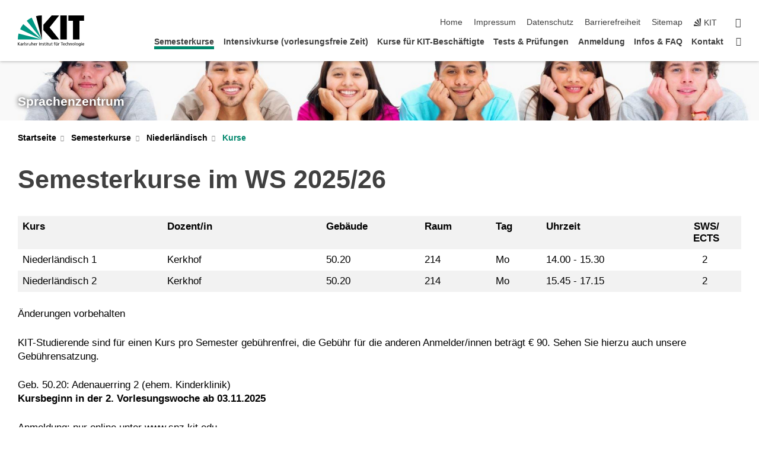

--- FILE ---
content_type: text/html; charset=UTF-8
request_url: https://www.spz.kit.edu/823.php
body_size: 9803
content:
<!DOCTYPE html>
<html class="no-js" lang="de-de">

    <head> <!-- PageID 823 -->        <meta charset="utf-8">
<meta http-equiv="X-UA-Compatible" content="IE=edge">
<meta name="format-detection" content="telephone=no">
<meta name="viewport" content="width=device-width, initial-scale=1.0">
<meta name="theme-color" content="#009682">
<link rel="search" type="application/opensearchdescription+xml" href="https://www.kit.edu/opensearch.xml" title="KIT Search" />

<link rel="stylesheet" href="https://static.scc.kit.edu/fancybox/dist/jquery.fancybox.min.css" />
<link rel="stylesheet" href="https://static.scc.kit.edu/kit-2020/fontawesome/css/all.min.css">

<link rel="stylesheet" type="text/css" href="/31.php" />

<link rel="stylesheet" type="text/css" href="/7.php.css">
            







<link rel="alternate" href="/823.php" hreflang="de-DE">
<link rel="alternate" href="/english/823.php" hreflang="en-US">
<meta name="author" content="Olja Saljic" />
<meta name="DC.Creator" content="Olja Saljic" />
<meta name="DC.Date" content="12.01.2026 15:11" />
<meta name="DC.Publisher" content="Olja Saljic" />
<meta name="DC.Contributor" content="Olja Saljic" />
<meta name="DC.Identifier" content="" />
<meta name="DC.Language" content="de-de" />
<meta name="DC.Relation" content="" />
<meta name="DC.Type" content="Text" />
<meta name="DC.Format" content="text/html" />
<meta name="DC.Coverage" content="KIT" />
<meta name="DC.Rights" content="Alle Rechte liegen beim Autor siehe Impressum" />

    <meta name="description" content="" />
    <meta name="Keywords" content="" />
    <!-- <meta http-equiv="cleartype" content="on" /> -->
    

<meta name="KIT.visibility" content="external" />
<link rel="shortcut icon" type="image/x-icon" href="/img/intern/favicon.ico" />










<script src="https://static.scc.kit.edu/kit-2020/js/legacy-compat.js"></script>
<script src="https://static.scc.kit.edu/kit-2020/js/jquery-3.4.1.min.js"></script>
<script src="https://static.scc.kit.edu/kit-2020/js/main.js"></script>
<script src="https://static.scc.kit.edu/kit-2020/js/kit.js"></script>
<script src="https://static.scc.kit.edu/fancybox/dist/jquery.fancybox.min.js"></script>


    <base target="_top" />
    <script src="/38.js"></script>








 
        
        <script>document.documentElement.classList.remove('no-js');</script>
        <meta name="projguid" content="641F153E3F734BA5B13F14297D780B66" />
        <meta name="pageguid" content="6F8B1C103ECA4120B54B2AB6B97EAAC1" />
        <meta name="is_public" content="true" />
                
        
                
                        <meta name="DC.Title" content="KIT - Sprachenzentrum - Semesterkurse - Niederländisch - Kurse" /><title>KIT - Sprachenzentrum - Semesterkurse - Niederländisch - Kurse</title>        
        
    </head>
    <body  class="oe-page" vocab="http://schema.org/" typeof="WebPage">
        
        

    
    
    
    
    
    
    
    
    
    
    
    
    
    
    
    
    
    
    
    
    
    
    
    
    
    
    
    
    
        <header class="page-header">
            <div class="content-wrap">
            
                <div class="logo"><a href="https://www.kit.edu" title="KIT-Homepage"><svg xmlns="http://www.w3.org/2000/svg" viewBox="0 0 196.18 90.32" width="196.18px" height="90.32px" x="0px" y="0px" role="img" aria-labelledby="kit-logo-alt-title">
  <title id="kit-logo-alt-title">KIT - Karlsruher Institut für Technologie</title>
<defs>
<style>.cls-1,.cls-2,.cls-3{fill-rule:evenodd;}.cls-2{fill:#fff;}.cls-3{fill:#009682;}</style></defs>
<path class="cls-1" d="M195.75.47h-46.3V16.23H163V70.59h19.22V16.23h13.54V.47ZM144.84,70.52H125.62V.47h19.22V70.52Zm-22.46,0H101L75.58,43.23V27.61L100.2.39h22L93.87,35.67l28.51,34.85Z" transform="translate(0 -0.39)"></path>
<polygon class="cls-2" points="70.97 70.13 70.97 70.13 70.97 70.13 70.97 70.13 70.97 70.13"></polygon>
<polygon class="cls-2" points="70.97 70.13 70.97 70.13 70.97 70.13 70.97 70.13 70.97 70.13"></polygon>
<path class="cls-3" d="M16.18,26.1A68.63,68.63,0,0,0,6.89,40.71L71,70.52,16.18,26.1Z" transform="translate(0 -0.39)"></path>
<path class="cls-3" d="M71,70.52,41.09,7A69.32,69.32,0,0,0,26.4,16L71,70.52Z" transform="translate(0 -0.39)"></path>
<path class="cls-1" d="M71,70.52,71,.47h-.58a70.22,70.22,0,0,0-16.55,2L71,70.52Z" transform="translate(0 -0.39)"></path>
<polygon class="cls-2" points="70.97 70.13 70.97 70.13 70.97 70.13 70.97 70.13 70.97 70.13 70.97 70.13"></polygon>
<polygon class="cls-2" points="70.97 70.13 70.97 70.13 70.97 70.13 70.97 70.13 70.97 70.13 70.97 70.13"></polygon>
<path class="cls-3" d="M2.28,53.38A70.75,70.75,0,0,0,.05,70.52H71L2.28,53.38Z" transform="translate(0 -0.39)"></path>

<g class="logo-text">

<polygon points="0 87.54 1.25 87.54 1.25 83.28 5.13 87.54 6.95 87.54 2.53 82.95 6.63 78.83 4.97 78.83 1.25 82.67 1.25 78.83 0 78.83 0 87.54 0 87.54"></polygon>
<path d="M8.44,83A2.47,2.47,0,0,1,9,82.68a2.87,2.87,0,0,1,.64-.23,3,3,0,0,1,.67-.08,1.88,1.88,0,0,1,.92.19,1,1,0,0,1,.5.55,2.5,2.5,0,0,1,.15.92H10.61a5.19,5.19,0,0,0-.77.06,4.2,4.2,0,0,0-.79.22,2.55,2.55,0,0,0-.71.38,2.05,2.05,0,0,0-.5.6,2,2,0,0,0-.19.83A2.12,2.12,0,0,0,8,87.23a1.71,1.71,0,0,0,.82.65,3.25,3.25,0,0,0,1.22.21,2.66,2.66,0,0,0,.72-.1,2.2,2.2,0,0,0,.56-.24,2.89,2.89,0,0,0,.42-.32,3.29,3.29,0,0,0,.27-.31h0v.82h1.1a1.47,1.47,0,0,1,0-.25,3.9,3.9,0,0,1,0-.4c0-.16,0-.36,0-.6V84.06a3.5,3.5,0,0,0-.26-1.46,1.78,1.78,0,0,0-.83-.88,3.09,3.09,0,0,0-1.47-.3,4.11,4.11,0,0,0-1.13.17,4.19,4.19,0,0,0-1,.43l.06,1Zm3.42,2.45a1.81,1.81,0,0,1-.2.85,1.57,1.57,0,0,1-.6.6,2,2,0,0,1-1,.22,1.23,1.23,0,0,1-.42-.07,1.5,1.5,0,0,1-.38-.19A1,1,0,0,1,9,86.55a.94.94,0,0,1-.11-.45.88.88,0,0,1,.17-.55,1.22,1.22,0,0,1,.42-.36,2.27,2.27,0,0,1,.57-.2,3.05,3.05,0,0,1,.57-.09,4.36,4.36,0,0,1,.48,0h.37l.38,0v.56Z" transform="translate(0 -0.39)"></path>
<path d="M14.94,87.94h1.18V85a4.09,4.09,0,0,1,.21-1.38,2,2,0,0,1,.6-.89,1.38,1.38,0,0,1,.92-.32,1.77,1.77,0,0,1,.32,0,2,2,0,0,1,.33.09v-1l-.23-.05-.25,0-.29,0a1.76,1.76,0,0,0-.67.15,2,2,0,0,0-.57.4,1.87,1.87,0,0,0-.42.59h0v-1h-1.1v6.37Z" transform="translate(0 -0.39)"></path>
<polygon points="19.87 87.54 21.05 87.54 21.05 78.19 19.87 78.19 19.87 87.54 19.87 87.54"></polygon>
<path d="M22.58,87.74a2.93,2.93,0,0,0,.85.28,5.46,5.46,0,0,0,.9.07,2.87,2.87,0,0,0,.83-.12,2.27,2.27,0,0,0,.71-.36,1.75,1.75,0,0,0,.49-.62,1.91,1.91,0,0,0,.19-.89,1.61,1.61,0,0,0-.15-.73,1.58,1.58,0,0,0-.4-.52,3.29,3.29,0,0,0-.53-.36l-.59-.28a4.54,4.54,0,0,1-.54-.26,1.31,1.31,0,0,1-.39-.34.8.8,0,0,1-.16-.46.71.71,0,0,1,.16-.44.89.89,0,0,1,.41-.25,1.64,1.64,0,0,1,.56-.09l.27,0,.35.07.35.11a1.06,1.06,0,0,1,.26.12l.1-1c-.23-.07-.46-.12-.69-.17a4.66,4.66,0,0,0-.77-.08,2.8,2.8,0,0,0-.88.13,1.91,1.91,0,0,0-.71.36,1.52,1.52,0,0,0-.48.61,2.06,2.06,0,0,0-.17.86,1.34,1.34,0,0,0,.15.66,1.69,1.69,0,0,0,.39.49,5.07,5.07,0,0,0,.54.36l.59.29.54.29a1.62,1.62,0,0,1,.39.33.64.64,0,0,1,.15.43.79.79,0,0,1-.39.71,1.32,1.32,0,0,1-.39.15,1.48,1.48,0,0,1-.41,0,2.58,2.58,0,0,1-.43,0,3.06,3.06,0,0,1-.53-.15,2.59,2.59,0,0,1-.5-.25l-.07,1Z" transform="translate(0 -0.39)"></path>
<path d="M27.9,87.94h1.17V85a4.34,4.34,0,0,1,.22-1.38,1.9,1.9,0,0,1,.6-.89,1.38,1.38,0,0,1,.92-.32,1.77,1.77,0,0,1,.32,0,2,2,0,0,1,.33.09v-1l-.23-.05-.25,0-.3,0a1.76,1.76,0,0,0-.66.15,2.23,2.23,0,0,0-.58.4,2.26,2.26,0,0,0-.42.59h0v-1H27.9v6.37Z" transform="translate(0 -0.39)"></path>
<path d="M38.31,81.57H37.14v3A4.35,4.35,0,0,1,37,85.58a2.31,2.31,0,0,1-.35.83,1.72,1.72,0,0,1-.6.54,1.8,1.8,0,0,1-.87.19,1.31,1.31,0,0,1-.8-.29A1.37,1.37,0,0,1,34,86.1a4.37,4.37,0,0,1-.12-1.23v-3.3H32.68v3.79a3.94,3.94,0,0,0,.25,1.46,1.93,1.93,0,0,0,.79.94,2.5,2.5,0,0,0,1.35.33,2.7,2.7,0,0,0,.85-.14,2.24,2.24,0,0,0,.73-.4,1.76,1.76,0,0,0,.5-.62h0v1h1.13V81.57Z" transform="translate(0 -0.39)"></path>
<path d="M40.23,87.94h1.18V85a4.93,4.93,0,0,1,.11-1.06,2.84,2.84,0,0,1,.35-.83,1.67,1.67,0,0,1,.61-.54,2.06,2.06,0,0,1,.86-.19,1.34,1.34,0,0,1,.81.29,1.44,1.44,0,0,1,.42.75,5.32,5.32,0,0,1,.12,1.23v3.3h1.17V84.16a3.62,3.62,0,0,0-.25-1.47,2,2,0,0,0-.78-.94,2.69,2.69,0,0,0-1.35-.33,2.75,2.75,0,0,0-1.2.28,2.19,2.19,0,0,0-.85.78h0v-3.9H40.23v9.36Z" transform="translate(0 -0.39)"></path>
<path d="M52.67,86.5a2,2,0,0,1-.32.2,3.63,3.63,0,0,1-.48.21,3.41,3.41,0,0,1-.57.16,2.44,2.44,0,0,1-.59.07,2.15,2.15,0,0,1-.8-.15,2.29,2.29,0,0,1-.67-.44,2.1,2.1,0,0,1-.46-.67,2.2,2.2,0,0,1-.17-.86h4.54A5.88,5.88,0,0,0,53,83.59a3.41,3.41,0,0,0-.46-1.14,2.26,2.26,0,0,0-.87-.75,3.11,3.11,0,0,0-1.33-.28,3.21,3.21,0,0,0-1.23.24,2.74,2.74,0,0,0-.94.67,2.87,2.87,0,0,0-.6,1,4.05,4.05,0,0,0-.22,1.29,4.87,4.87,0,0,0,.2,1.42,2.85,2.85,0,0,0,.6,1.08,2.59,2.59,0,0,0,1,.7,3.87,3.87,0,0,0,1.47.25,5.64,5.64,0,0,0,.89-.07,5.74,5.74,0,0,0,.63-.16l.49-.18V86.5Zm-4.06-2.36a2.9,2.9,0,0,1,.14-.62,2,2,0,0,1,.32-.57,1.51,1.51,0,0,1,.51-.42,1.84,1.84,0,0,1,.74-.16,1.74,1.74,0,0,1,.67.14,1.36,1.36,0,0,1,.5.38,1.57,1.57,0,0,1,.31.57,2.15,2.15,0,0,1,.11.68Z" transform="translate(0 -0.39)"></path>
<path d="M54.65,87.94h1.18V85A4.09,4.09,0,0,1,56,83.66a2,2,0,0,1,.61-.89,1.33,1.33,0,0,1,.91-.32,1.77,1.77,0,0,1,.32,0,2,2,0,0,1,.33.09v-1L58,81.46l-.24,0-.3,0a1.76,1.76,0,0,0-.67.15,2,2,0,0,0-.57.4,1.87,1.87,0,0,0-.42.59h0v-1h-1.1v6.37Z" transform="translate(0 -0.39)"></path>
<polygon points="63.02 87.54 64.26 87.54 64.26 78.83 63.02 78.83 63.02 87.54 63.02 87.54"></polygon>
<path d="M66.3,87.94h1.17V85a4.35,4.35,0,0,1,.12-1.06,2.39,2.39,0,0,1,.35-.83,1.72,1.72,0,0,1,.6-.54,2.14,2.14,0,0,1,.87-.19,1.28,1.28,0,0,1,.8.29,1.37,1.37,0,0,1,.42.75,4.78,4.78,0,0,1,.13,1.23v3.3h1.17V84.16a3.8,3.8,0,0,0-.25-1.47,2,2,0,0,0-.78-.94,2.76,2.76,0,0,0-1.36-.33,2.7,2.7,0,0,0-.85.14A2.58,2.58,0,0,0,68,82a1.88,1.88,0,0,0-.5.62h0v-1H66.3v6.37Z" transform="translate(0 -0.39)"></path>
<path d="M73.32,87.74a2.83,2.83,0,0,0,.85.28,5.26,5.26,0,0,0,.89.07,2.82,2.82,0,0,0,.83-.12,2.27,2.27,0,0,0,.71-.36,1.9,1.9,0,0,0,.5-.62,2,2,0,0,0,.18-.89,1.61,1.61,0,0,0-.15-.73,1.69,1.69,0,0,0-.39-.52,3.38,3.38,0,0,0-.54-.36l-.59-.28c-.19-.08-.37-.17-.54-.26a1.45,1.45,0,0,1-.39-.34.73.73,0,0,1-.15-.46.65.65,0,0,1,.15-.44,1,1,0,0,1,.41-.25,1.69,1.69,0,0,1,.56-.09l.27,0,.35.07a2.89,2.89,0,0,1,.35.11,1.14,1.14,0,0,1,.27.12l.1-1c-.23-.07-.47-.12-.7-.17a4.55,4.55,0,0,0-.77-.08,2.8,2.8,0,0,0-.88.13,1.91,1.91,0,0,0-.71.36,1.72,1.72,0,0,0-.48.61,2.06,2.06,0,0,0-.17.86,1.34,1.34,0,0,0,.15.66,1.57,1.57,0,0,0,.4.49,4.1,4.1,0,0,0,.53.36l.59.29c.2.1.38.19.54.29a1.44,1.44,0,0,1,.39.33.71.71,0,0,1,.16.43.83.83,0,0,1-.12.43.75.75,0,0,1-.28.28,1.32,1.32,0,0,1-.39.15,1.48,1.48,0,0,1-.41,0,2.58,2.58,0,0,1-.43,0,2.74,2.74,0,0,1-.52-.15,3,3,0,0,1-.51-.25l-.06,1Z" transform="translate(0 -0.39)"></path>
<path d="M82,81.57H80.33V79.73l-1.17.37v1.47H77.72v1h1.44v3.72a2.07,2.07,0,0,0,.24,1.05,1.45,1.45,0,0,0,.67.6,2.55,2.55,0,0,0,1.05.2,2.35,2.35,0,0,0,.54-.06l.46-.12v-1a1.7,1.7,0,0,1-.33.15,1.37,1.37,0,0,1-.47.07,1,1,0,0,1-.5-.13.92.92,0,0,1-.35-.38,1.33,1.33,0,0,1-.14-.63V82.52H82v-1Z" transform="translate(0 -0.39)"></path>
<path d="M83.57,87.94h1.17V81.57H83.57v6.37Zm1.24-9.11H83.49v1.32h1.32V78.83Z" transform="translate(0 -0.39)"></path>
<path d="M90.19,81.57H88.51V79.73l-1.17.37v1.47H85.9v1h1.44v3.72a2.07,2.07,0,0,0,.24,1.05,1.4,1.4,0,0,0,.67.6,2.55,2.55,0,0,0,1,.2,2.42,2.42,0,0,0,.54-.06l.45-.12v-1a1.43,1.43,0,0,1-.79.22A.93.93,0,0,1,89,87a.86.86,0,0,1-.35-.38,1.33,1.33,0,0,1-.14-.63V82.52h1.68v-1Z" transform="translate(0 -0.39)"></path>
<path d="M97.22,81.57H96.05v3a4.35,4.35,0,0,1-.12,1.06,2.31,2.31,0,0,1-.35.83A1.72,1.72,0,0,1,95,87a1.8,1.8,0,0,1-.87.19,1.33,1.33,0,0,1-.8-.29,1.37,1.37,0,0,1-.42-.75,4.37,4.37,0,0,1-.12-1.23v-3.3H91.59v3.79a3.94,3.94,0,0,0,.25,1.46,2,2,0,0,0,.79.94,2.5,2.5,0,0,0,1.35.33,2.7,2.7,0,0,0,.85-.14,2.24,2.24,0,0,0,.73-.4,1.76,1.76,0,0,0,.5-.62h0v1h1.13V81.57Z" transform="translate(0 -0.39)"></path>
<path d="M102.53,81.57h-1.69V79.73l-1.17.37v1.47H98.23v1h1.44v3.72a2.07,2.07,0,0,0,.24,1.05,1.45,1.45,0,0,0,.67.6,2.59,2.59,0,0,0,1,.2,2.35,2.35,0,0,0,.54-.06l.46-.12v-1a1.7,1.7,0,0,1-.33.15,1.33,1.33,0,0,1-.47.07,1,1,0,0,1-.5-.13,1,1,0,0,1-.35-.38,1.33,1.33,0,0,1-.14-.63V82.52h1.69v-1Z" transform="translate(0 -0.39)"></path>
<path d="M108.16,87.94h1.17V82.52H111v-1h-1.69v-.68a3.7,3.7,0,0,1,0-.6,1.23,1.23,0,0,1,.15-.48.81.81,0,0,1,.34-.32,1.48,1.48,0,0,1,.61-.11h.3l.26.06,0-1-.37,0-.42,0a2.69,2.69,0,0,0-1.06.18,1.49,1.49,0,0,0-.66.52,2.13,2.13,0,0,0-.32.8,5,5,0,0,0-.09,1.06v.58h-1.5v1h1.5v5.42Z" transform="translate(0 -0.39)"></path>
<path d="M113.39,80.6h1.17V79.35h-1.17V80.6Zm2,0h1.17V79.35h-1.17V80.6Zm2.37,1h-1.18v3a4.37,4.37,0,0,1-.11,1.06,2.5,2.5,0,0,1-.35.83,1.67,1.67,0,0,1-.61.54,1.79,1.79,0,0,1-.86.19,1.34,1.34,0,0,1-.81-.29,1.51,1.51,0,0,1-.42-.75,5.26,5.26,0,0,1-.12-1.23v-3.3h-1.17v3.79a3.75,3.75,0,0,0,.25,1.46,2,2,0,0,0,.78.94,2.5,2.5,0,0,0,1.35.33,2.72,2.72,0,0,0,.86-.14,2.47,2.47,0,0,0,.73-.4,1.88,1.88,0,0,0,.5-.62h0v1h1.14V81.57Z" transform="translate(0 -0.39)"></path>
<path d="M119.73,87.94h1.17V85a4.34,4.34,0,0,1,.22-1.38,1.9,1.9,0,0,1,.6-.89,1.38,1.38,0,0,1,.92-.32,1.77,1.77,0,0,1,.32,0,2,2,0,0,1,.33.09v-1l-.24-.05-.24,0-.3,0a1.76,1.76,0,0,0-.66.15,2.23,2.23,0,0,0-.58.4,2.26,2.26,0,0,0-.42.59h0v-1h-1.1v6.37Z" transform="translate(0 -0.39)"></path>
<polygon points="129.83 87.54 131.08 87.54 131.08 79.93 133.78 79.93 133.78 78.83 127.12 78.83 127.12 79.93 129.83 79.93 129.83 87.54 129.83 87.54"></polygon>
<path d="M138.8,86.5a1.52,1.52,0,0,1-.31.2,3.63,3.63,0,0,1-.48.21,3.41,3.41,0,0,1-.57.16,2.46,2.46,0,0,1-.6.07,2.09,2.09,0,0,1-.79-.15,2.16,2.16,0,0,1-.67-.44,2,2,0,0,1-.46-.67,2.2,2.2,0,0,1-.17-.86h4.54a7.08,7.08,0,0,0-.14-1.43,3.23,3.23,0,0,0-.47-1.14,2.23,2.23,0,0,0-.86-.75,3.13,3.13,0,0,0-1.34-.28,3.16,3.16,0,0,0-1.22.24,2.65,2.65,0,0,0-.94.67,2.75,2.75,0,0,0-.61,1,3.79,3.79,0,0,0-.21,1.29,4.56,4.56,0,0,0,.2,1.42,2.85,2.85,0,0,0,.6,1.08,2.52,2.52,0,0,0,1,.7,3.81,3.81,0,0,0,1.46.25,4.67,4.67,0,0,0,1.53-.23l.48-.18V86.5Zm-4.05-2.36a2.9,2.9,0,0,1,.14-.62,1.78,1.78,0,0,1,.32-.57,1.51,1.51,0,0,1,.51-.42,1.8,1.8,0,0,1,.74-.16,1.74,1.74,0,0,1,.67.14,1.45,1.45,0,0,1,.5.38,1.74,1.74,0,0,1,.31.57,2.15,2.15,0,0,1,.1.68Z" transform="translate(0 -0.39)"></path>
<path d="M144.93,81.67l-.41-.12a4,4,0,0,0-.5-.09,4.75,4.75,0,0,0-.51,0,3.75,3.75,0,0,0-1.33.25,3.06,3.06,0,0,0-1,.69,3,3,0,0,0-.66,1.06,3.59,3.59,0,0,0-.23,1.34,3.73,3.73,0,0,0,.23,1.29,3.2,3.2,0,0,0,.67,1,3.05,3.05,0,0,0,1,.72,3.35,3.35,0,0,0,1.32.27l.46,0a3,3,0,0,0,.51-.08,2.24,2.24,0,0,0,.5-.16l-.08-1a3,3,0,0,1-.4.2,3.6,3.6,0,0,1-.44.12,2.15,2.15,0,0,1-.43,0,2.24,2.24,0,0,1-.8-.14,1.69,1.69,0,0,1-.59-.37,1.93,1.93,0,0,1-.41-.54,2.54,2.54,0,0,1-.24-.65,3.23,3.23,0,0,1-.08-.68,2.91,2.91,0,0,1,.14-.89,2.41,2.41,0,0,1,.4-.76,1.87,1.87,0,0,1,.64-.54,2,2,0,0,1,.87-.2,2.72,2.72,0,0,1,.61.07,2.81,2.81,0,0,1,.66.21l.1-1Z" transform="translate(0 -0.39)"></path>
<path d="M146.26,87.94h1.17V85a4.93,4.93,0,0,1,.11-1.06,2.61,2.61,0,0,1,.36-.83,1.64,1.64,0,0,1,.6-.54,2.07,2.07,0,0,1,.87-.19,1.33,1.33,0,0,1,.8.29,1.37,1.37,0,0,1,.42.75,4.82,4.82,0,0,1,.12,1.23v3.3h1.18V84.16a3.79,3.79,0,0,0-.26-1.47,1.91,1.91,0,0,0-.78-.94,2.8,2.8,0,0,0-2.54,0,2.13,2.13,0,0,0-.85.78h0v-3.9h-1.17v9.36Z" transform="translate(0 -0.39)"></path>
<path d="M153.81,87.94H155V85a4.35,4.35,0,0,1,.12-1.06,2.39,2.39,0,0,1,.35-.83,1.72,1.72,0,0,1,.6-.54,2.1,2.1,0,0,1,.87-.19,1.28,1.28,0,0,1,.8.29,1.37,1.37,0,0,1,.42.75,4.78,4.78,0,0,1,.13,1.23v3.3h1.17V84.16a3.8,3.8,0,0,0-.25-1.47,1.93,1.93,0,0,0-.79-.94,2.82,2.82,0,0,0-2.2-.19,2.58,2.58,0,0,0-.73.4,1.88,1.88,0,0,0-.5.62h0v-1h-1.14v6.37Z" transform="translate(0 -0.39)"></path>
<path d="M160.94,84.76a3.73,3.73,0,0,0,.23,1.29,3.2,3.2,0,0,0,.67,1,3.05,3.05,0,0,0,1,.72,3.35,3.35,0,0,0,1.32.27,3.26,3.26,0,0,0,1.31-.27,2.86,2.86,0,0,0,1-.72,3.2,3.2,0,0,0,.67-1,4,4,0,0,0,.24-1.29,3.8,3.8,0,0,0-.24-1.34,3.09,3.09,0,0,0-.65-1.06,3.21,3.21,0,0,0-1-.69,3.65,3.65,0,0,0-1.32-.25,3.75,3.75,0,0,0-1.33.25,3.28,3.28,0,0,0-1,.69,3.12,3.12,0,0,0-.66,1.06,3.8,3.8,0,0,0-.23,1.34Zm1.25,0a2.9,2.9,0,0,1,.13-.89,2.6,2.6,0,0,1,.39-.76,1.8,1.8,0,0,1,1.47-.74,1.89,1.89,0,0,1,.84.2,2,2,0,0,1,.62.54,2.6,2.6,0,0,1,.39.76,2.91,2.91,0,0,1,.14.89,3.23,3.23,0,0,1-.08.68,2.52,2.52,0,0,1-.23.65,2.07,2.07,0,0,1-.39.54,1.62,1.62,0,0,1-.55.37,1.91,1.91,0,0,1-.74.14,2,2,0,0,1-.74-.14,1.76,1.76,0,0,1-.56-.37,2.07,2.07,0,0,1-.39-.54,3,3,0,0,1-.23-.65,3.21,3.21,0,0,1-.07-.68Z" transform="translate(0 -0.39)"></path>
<polygon points="169.06 87.54 170.24 87.54 170.24 78.19 169.06 78.19 169.06 87.54 169.06 87.54"></polygon>
<path d="M171.89,84.76a3.73,3.73,0,0,0,.23,1.29,3.2,3.2,0,0,0,.67,1,3.05,3.05,0,0,0,1,.72,3.35,3.35,0,0,0,1.32.27,3.26,3.26,0,0,0,1.31-.27,2.86,2.86,0,0,0,1-.72,3.2,3.2,0,0,0,.67-1,3.73,3.73,0,0,0,.23-1.29,3.59,3.59,0,0,0-.23-1.34,3,3,0,0,0-.66-1.06,3.06,3.06,0,0,0-1-.69,3.65,3.65,0,0,0-1.32-.25,3.75,3.75,0,0,0-1.33.25,3.17,3.17,0,0,0-1,.69,3,3,0,0,0-.66,1.06,3.8,3.8,0,0,0-.23,1.34Zm1.24,0a2.91,2.91,0,0,1,.14-.89,2.6,2.6,0,0,1,.39-.76,1.93,1.93,0,0,1,.63-.54,1.89,1.89,0,0,1,.84-.2,1.93,1.93,0,0,1,.84.2,2,2,0,0,1,.62.54,2.6,2.6,0,0,1,.39.76,2.91,2.91,0,0,1,.14.89,3.23,3.23,0,0,1-.08.68,2.52,2.52,0,0,1-.23.65,2.07,2.07,0,0,1-.39.54,1.62,1.62,0,0,1-.55.37,2,2,0,0,1-1.48,0,1.66,1.66,0,0,1-.56-.37,2.07,2.07,0,0,1-.39-.54,3,3,0,0,1-.23-.65,3.23,3.23,0,0,1-.08-.68Z" transform="translate(0 -0.39)"></path>
<path d="M185.49,81.57h-1.08v1h0a1.85,1.85,0,0,0-.45-.59,1.78,1.78,0,0,0-.68-.37,3.06,3.06,0,0,0-1-.14,2.82,2.82,0,0,0-1,.2,2.69,2.69,0,0,0-.8.52,3,3,0,0,0-.56.77,3.62,3.62,0,0,0-.34.92,4.6,4.6,0,0,0-.11,1,4.16,4.16,0,0,0,.17,1.18,3,3,0,0,0,.51,1,2.4,2.4,0,0,0,.85.69,2.75,2.75,0,0,0,1.19.26,3.09,3.09,0,0,0,.8-.11,2.58,2.58,0,0,0,.74-.33,2.06,2.06,0,0,0,.59-.55h0v.63a2.58,2.58,0,0,1-.24,1.16,1.64,1.64,0,0,1-.67.75,2,2,0,0,1-1.06.27,5.6,5.6,0,0,1-.6,0,5.12,5.12,0,0,1-.54-.1l-.54-.18-.62-.26-.12,1.08a7.74,7.74,0,0,0,.89.27,4.17,4.17,0,0,0,.73.13,4.87,4.87,0,0,0,.66,0,4.24,4.24,0,0,0,1.87-.36,2.3,2.3,0,0,0,1.07-1,3.6,3.6,0,0,0,.34-1.65V81.57Zm-3,5.42a1.5,1.5,0,0,1-.74-.18,1.76,1.76,0,0,1-.56-.49,2.41,2.41,0,0,1-.35-.72,3,3,0,0,1-.12-.86,3,3,0,0,1,.07-.66,2.4,2.4,0,0,1,.21-.64,2.06,2.06,0,0,1,.35-.55,1.7,1.7,0,0,1,.5-.38,1.63,1.63,0,0,1,.64-.14,1.81,1.81,0,0,1,.82.2,1.83,1.83,0,0,1,.58.53,2.45,2.45,0,0,1,.34.79,3.56,3.56,0,0,1,.12.94,2.55,2.55,0,0,1-.14.84,2.31,2.31,0,0,1-.38.69,1.78,1.78,0,0,1-.59.46,1.66,1.66,0,0,1-.75.17Z" transform="translate(0 -0.39)"></path>
<path d="M187.57,87.94h1.17V81.57h-1.17v6.37Zm1.24-9.11h-1.32v1.32h1.32V78.83Z" transform="translate(0 -0.39)"></path>
<path d="M195.69,86.5a1.64,1.64,0,0,1-.32.2,3.13,3.13,0,0,1-.48.21,3.58,3.58,0,0,1-.56.16,2.46,2.46,0,0,1-.6.07,2.09,2.09,0,0,1-.79-.15,2.16,2.16,0,0,1-.67-.44,2,2,0,0,1-.46-.67,2.2,2.2,0,0,1-.17-.86h4.54a7.08,7.08,0,0,0-.14-1.43,3.43,3.43,0,0,0-.47-1.14,2.19,2.19,0,0,0-.87-.75,3.08,3.08,0,0,0-1.33-.28,3.25,3.25,0,0,0-1.23.24,2.7,2.7,0,0,0-.93.67,2.75,2.75,0,0,0-.61,1,3.79,3.79,0,0,0-.21,1.29,4.88,4.88,0,0,0,.19,1.42,3,3,0,0,0,.61,1.08,2.55,2.55,0,0,0,1,.7,3.9,3.9,0,0,0,1.47.25,5.44,5.44,0,0,0,.89-.07,6,6,0,0,0,.64-.16l.48-.18V86.5Zm-4.05-2.36a2.4,2.4,0,0,1,.14-.62,2,2,0,0,1,.31-.57,1.66,1.66,0,0,1,.52-.42,1.8,1.8,0,0,1,.74-.16,1.78,1.78,0,0,1,.67.14,1.45,1.45,0,0,1,.5.38,1.55,1.55,0,0,1,.3.57,2.15,2.15,0,0,1,.11.68Z" transform="translate(0 -0.39)"></path>
</g>
</svg>
 </a></div>
            
            
                <div class="navigation">
                    <button class="burger"><svg class="burger-icon" xmlns="http://www.w3.org/2000/svg" xmlns:xlink="http://www.w3.org/1999/xlink" x="0px" y="0px" viewBox="0 0 300 274.5" width="300px" height="274.5px">
    <rect class="burger-top" y="214.4" width="300" height="60.1"/>
    <rect class="burger-middle" y="107.2" width="300" height="60.1"/>
    <rect class="burger-bottom" y="0" width="300" height="60.1"/>
</svg></button>
                    <a id="logo_oe_name" href="/index.php">Sprachenzentrum</a>
                    <div class="navigation-meta">
                        <ul class="navigation-meta-links">
                            <li aria-label="Navigation überspringen"><a href="#main_content" class="skip_navigation" tabindex="1" accesskey="2">Navigation überspringen</a></li>

                            <li><a accesskey="1" title="Startseite" href="/index.php">Home</a></li>

<li><a accesskey="8" href="/impressum.php">Impressum</a></li>

<li><a href="/datenschutz.php">Datenschutz</a></li>

<li><a href="https://www.kit.edu/redirect.php?page=barriere&lang=DEU" target="\#A4636DEABB59442D84DAA4CDE1C05730">Barrierefreiheit</a></li>

<li><a accesskey="3" href="/sitemap.php">Sitemap</a></li>

                            
                            <li><a href="https://www.kit.edu" title="KIT-Homepage"><span class="svg-icon"><svg xmlns="http://www.w3.org/2000/svg" xmlns:xlink="http://www.w3.org/1999/xlink" x="0px" y="0px" viewBox="0 0 299.4 295.7" width="299.4px" height="295.7px" role="img"><title></title><polygon points="299.3,295.7 299.3,295.6 299.3,295.6 "/><polygon points="299.3,295.6 299.3,295.6 299.3,295.6 "/><path d="M67.9,108.1c-15.6,18.9-28.8,39.6-39.3,61.7l270.6,125.9L67.9,108.1z"/><path d="M299.2,295.6L173,27.2c-22.2,10.2-43,23.1-62,38.4l188.3,230.1L299.2,295.6z"/><polygon points="299.3,295.6 299.3,295.6 299.3,295.6 299.3,295.5 "/><polygon points="299.3,295.6 299.3,295.6 299.3,295.6 299.3,295.5 "/><path d="M9.3,223.2c-6.1,23.7-9.2,48-9.3,72.5h299.2L9.3,223.2z"/><path d="M299.3,295.6l0.1-295.6c-0.8,0-1.5-0.1-2.2-0.1c-23.6,0-47,2.8-69.9,8.4L299.3,295.6L299.3,295.6z"/></svg></span><span>KIT</span></a></li>
                            
                        </ul>
                        <div class="navigation-language" style="display:none"><ul></ul></div>                        <div class="navigation-search">
                            <div class="search-form">
                                <form action="https://www.spz.kit.edu/search.php">
                                    <input id="meta_search_input" type="search" name="searchquery" placeholder="suchen" aria-label="suchen" size="1" required="required"/>
                                    <input name="local_search" type="hidden" value="true">                                    <button><span>suchen</span></button>
                                </form>
                            </div><a id="meta_search_label" role="switch" aria-checked="false" class="search-trigger" title="suchen" href="#"><span>suchen</span></a>
                        </div>
                                            </div>
                    <nav class="navigation-main">
                        <ul class="navigation-l1"><li class="flyout active "><a href="/angebot.php">Semesterkurse</a><div class="dropdown current"><ul class="navigation-breadcrumb"><li class="home"><button><span>Start</span></button></li><li><span>Semesterkurse</span></li></ul><a class="parent" href="/angebot.php">Semesterkurse</a><ul class="navigation-l2"><li class="has-submenu "><a href="/arabisch.php" class="link">Arabisch</a><div class="submenu"><ul class="navigation-breadcrumb"><li class="home"><button><span>Start</span></button></li><li><button>Semesterkurse</button></li><li><span>Arabisch</span></li></ul><a class="parent" href="/arabisch.php">Arabisch</a><ul class="navigation-l3"><li class=""><a href="/778.php">Kurse</a></li><li class=""><a href="/780.php">Kursstruktur</a></li><li class=""><a href="/arabisch_inhalt.php">Kursinhalt</a></li></ul></div></li><li class="has-submenu "><a href="/chinesisch.php" class="link">Chinesisch</a><div class="submenu"><ul class="navigation-breadcrumb"><li class="home"><button><span>Start</span></button></li><li><button>Semesterkurse</button></li><li><span>Chinesisch</span></li></ul><a class="parent" href="/chinesisch.php">Chinesisch</a><ul class="navigation-l3"><li class=""><a href="/794.php">Kurse</a></li><li class=""><a href="/795.php">Kursstruktur</a></li><li class=""><a href="/chinesisch_inhalt.php">Kursinhalt</a></li></ul></div></li><li class="has-submenu "><a href="/englisch.php" class="link">Englisch</a><div class="submenu"><ul class="navigation-breadcrumb"><li class="home"><button><span>Start</span></button></li><li><button>Semesterkurse</button></li><li><span>Englisch</span></li></ul><a class="parent" href="/englisch.php">Englisch</a><ul class="navigation-l3"><li class=""><a href="/233.php">Erste Schritte</a></li><li class="has-submenu "><a href="/586.php">Kurse</a><div class="submenu"><ul class="navigation-breadcrumb"><li class="home"><button><span>Start</span></button></li><li><button>Semesterkurse</button></li><li><button>Englisch</button></li><li><span>Kurse</span></li></ul><a class="parent" href="/586.php">Kurse</a><ul class="navigation-l4"><li class="has-submenu "><a href="/570.php">Semesterkurse</a><div class="submenu"><ul class="navigation-breadcrumb"><li class="home"><button><span>Start</span></button></li><li><button>Semesterkurse</button></li><li><button>Englisch</button></li><li><button>Kurse</button></li><li><span>Semesterkurse</span></li></ul><a class="parent" href="/570.php">Semesterkurse</a><ul class="navigation-l5"><li class=""><a href="/962.php">A2 Level Kursangebot</a></li><li class=""><a href="/964.php">B1 Level Kursangebot</a></li><li class=""><a href="/961.php">B2 Level Kursangebot</a></li><li class=""><a href="/954.php">C1 Level Kursangebot</a></li><li class=""><a href="/963.php">C2 Level Kursangebot</a></li></ul></div></li><li class=""><a href="/568.php">Intensivkurse</a></li><li class=""><a href="/687.php">Kursstruktur</a></li><li class=""><a href="/englisch_inhalt.php">Kursinhalt</a></li><li class=""><a href="/584.php">Kurse für KIT-Beschäftigte</a></li></ul></div></li><li class="has-submenu "><a href="/582.php">Tests und Prüfungen</a><div class="submenu"><ul class="navigation-breadcrumb"><li class="home"><button><span>Start</span></button></li><li><button>Semesterkurse</button></li><li><button>Englisch</button></li><li><span>Tests und Prüfungen</span></li></ul><a class="parent" href="/582.php">Tests und Prüfungen</a><ul class="navigation-l4"><li class=""><a href="/223.php">Einstufungstest Englisch</a></li><li class="has-submenu "><a href="/109.php">UNIcert® Englisch</a><div class="submenu"><ul class="navigation-breadcrumb"><li class="home"><button><span>Start</span></button></li><li><button>Semesterkurse</button></li><li><button>Englisch</button></li><li><button>Tests und Prüfungen</button></li><li><span>UNIcert® Englisch</span></li></ul><a class="parent" href="/109.php">UNIcert® Englisch</a><ul class="navigation-l5"><li class=""><a href="/768.php">UNIcert® am KIT</a></li><li class=""><a href="/310.php">Fast-Track</a></li><li class=""><a href="/308.php">Anmeldung zur Zertifikatsausstellung Unicert® I</a></li><li class=""><a href="/311.php">Anmeldung zur UNIcert® II - UNIcert® IV Prüfungen</a></li></ul></div></li><li class=""><a href="/110.php">Sprachtest - DAAD/Erasmus</a></li></ul></div></li><li class=""><a href="/englisch_termine.php">Kontakt</a></li></ul></div></li><li class=""><a href="https://www.stk.kit.edu/index.php" target="_blank" class="link">Deutsch (am Studienkolleg)</a></li><li class="has-submenu "><a href="/franzoesisch.php" class="link">Französisch</a><div class="submenu"><ul class="navigation-breadcrumb"><li class="home"><button><span>Start</span></button></li><li><button>Semesterkurse</button></li><li><span>Französisch</span></li></ul><a class="parent" href="/franzoesisch.php">Französisch</a><ul class="navigation-l3"><li class=""><a href="/689.php">Erste Schritte</a></li><li class="has-submenu "><a href="/690.php">Kurse</a><div class="submenu"><ul class="navigation-breadcrumb"><li class="home"><button><span>Start</span></button></li><li><button>Semesterkurse</button></li><li><button>Französisch</button></li><li><span>Kurse</span></li></ul><a class="parent" href="/690.php">Kurse</a><ul class="navigation-l4"><li class=""><a href="/698.php">Semesterkurse</a></li><li class=""><a href="/700.php">Intensivkurse</a></li><li class=""><a href="/691.php">Kursstruktur</a></li><li class=""><a href="/franzoesisch_inhalt.php">Kursinhalt</a></li></ul></div></li><li class="has-submenu "><a href="/692.php">Tests und Prüfungen</a><div class="submenu"><ul class="navigation-breadcrumb"><li class="home"><button><span>Start</span></button></li><li><button>Semesterkurse</button></li><li><button>Französisch</button></li><li><span>Tests und Prüfungen</span></li></ul><a class="parent" href="/692.php">Tests und Prüfungen</a><ul class="navigation-l4"><li class=""><a href="/160.php">Sprachtest - DAAD/Erasmus</a></li><li class=""><a href="/162.php">Infos zu Sprachdiplomen Französisch Delf/Dalf</a></li></ul></div></li><li class=""><a href="/franzoesisch_termine.php">Kontakt</a></li></ul></div></li><li class="has-submenu "><a href="/942.php" class="link">Gebärdensprache</a><div class="submenu"><ul class="navigation-breadcrumb"><li class="home"><button><span>Start</span></button></li><li><button>Semesterkurse</button></li><li><span>Gebärdensprache</span></li></ul><a class="parent" href="/942.php">Gebärdensprache</a><ul class="navigation-l3"><li class=""><a href="/943.php">Kurse</a></li><li class=""><a href="/994.php">Kursinhalt</a></li></ul></div></li><li class="has-submenu "><a href="/italienisch.php" class="link">Italienisch</a><div class="submenu"><ul class="navigation-breadcrumb"><li class="home"><button><span>Start</span></button></li><li><button>Semesterkurse</button></li><li><span>Italienisch</span></li></ul><a class="parent" href="/italienisch.php">Italienisch</a><ul class="navigation-l3"><li class=""><a href="/802.php">Semesterkurse</a></li><li class=""><a href="/817.php">Intensivkurse</a></li><li class=""><a href="/804.php">Kursstruktur</a></li><li class=""><a href="/italienisch_inhalt.php">Kursinhalt</a></li></ul></div></li><li class="has-submenu "><a href="/japanisch.php" class="link">Japanisch</a><div class="submenu"><ul class="navigation-breadcrumb"><li class="home"><button><span>Start</span></button></li><li><button>Semesterkurse</button></li><li><span>Japanisch</span></li></ul><a class="parent" href="/japanisch.php">Japanisch</a><ul class="navigation-l3"><li class=""><a href="/809.php">Kurse</a></li><li class=""><a href="/811.php">Kursstruktur</a></li><li class=""><a href="/japanisch_inhalt.php">Kursinhalt</a></li></ul></div></li><li class="has-submenu "><a href="/latein.php" class="link">Latein</a><div class="submenu"><ul class="navigation-breadcrumb"><li class="home"><button><span>Start</span></button></li><li><button>Semesterkurse</button></li><li><span>Latein</span></li></ul><a class="parent" href="/latein.php">Latein</a><ul class="navigation-l3"><li class=""><a href="/819.php">Kurse</a></li><li class=""><a href="/latein_inhalt.php">Kursinhalt</a></li></ul></div></li><li class="has-submenu active "><a href="/niederlaendisch.php" class="link">Niederländisch</a><div class="submenu current"><ul class="navigation-breadcrumb"><li class="home"><button><span>Start</span></button></li><li><button>Semesterkurse</button></li><li><span>Niederländisch</span></li></ul><a class="parent" href="/niederlaendisch.php">Niederländisch</a><ul class="navigation-l3"><li class="active "><a href="/823.php">Kurse</a></li><li class=""><a href="/825.php">Kursstruktur</a></li><li class=""><a href="/niederlaendisch_inhalt.php">Kursinhalt</a></li></ul></div></li><li class="has-submenu "><a href="/polnisch.php" class="link">Polnisch</a><div class="submenu"><ul class="navigation-breadcrumb"><li class="home"><button><span>Start</span></button></li><li><button>Semesterkurse</button></li><li><span>Polnisch</span></li></ul><a class="parent" href="/polnisch.php">Polnisch</a><ul class="navigation-l3"><li class=""><a href="/830.php">Kurse</a></li><li class=""><a href="/832.php">Kursstruktur</a></li><li class=""><a href="/polnisch_inhalt.php">Kursinhalt</a></li></ul></div></li><li class="has-submenu "><a href="/portugiesisch.php" class="link">Portugiesisch</a><div class="submenu"><ul class="navigation-breadcrumb"><li class="home"><button><span>Start</span></button></li><li><button>Semesterkurse</button></li><li><span>Portugiesisch</span></li></ul><a class="parent" href="/portugiesisch.php">Portugiesisch</a><ul class="navigation-l3"><li class=""><a href="/837.php">Semesterkurse</a></li><li class=""><a href="/937.php">Intensivkurse</a></li><li class=""><a href="/839.php">Kursstruktur</a></li><li class=""><a href="/portugiesisch_inhalt.php">Kursinhalt</a></li></ul></div></li><li class="has-submenu "><a href="/russisch.php" class="link">Russisch</a><div class="submenu"><ul class="navigation-breadcrumb"><li class="home"><button><span>Start</span></button></li><li><button>Semesterkurse</button></li><li><span>Russisch</span></li></ul><a class="parent" href="/russisch.php">Russisch</a><ul class="navigation-l3"><li class=""><a href="/844.php">Kurse</a></li><li class=""><a href="/846.php">Kursstruktur</a></li><li class=""><a href="/russisch_inhalt.php">Kursinhalt</a></li></ul></div></li><li class="has-submenu "><a href="/schwedisch.php" class="link">Schwedisch</a><div class="submenu"><ul class="navigation-breadcrumb"><li class="home"><button><span>Start</span></button></li><li><button>Semesterkurse</button></li><li><span>Schwedisch</span></li></ul><a class="parent" href="/schwedisch.php">Schwedisch</a><ul class="navigation-l3"><li class=""><a href="/851.php">Kurse</a></li><li class=""><a href="/853.php">Kursstruktur</a></li><li class=""><a href="/schwedisch_inhalt.php">Kursinhalt</a></li></ul></div></li><li class="has-submenu "><a href="/spanisch.php" class="link">Spanisch</a><div class="submenu"><ul class="navigation-breadcrumb"><li class="home"><button><span>Start</span></button></li><li><button>Semesterkurse</button></li><li><span>Spanisch</span></li></ul><a class="parent" href="/spanisch.php">Spanisch</a><ul class="navigation-l3"><li class=""><a href="/spanisch_anmeldung.php">Erste Schritte</a></li><li class="has-submenu "><a href="/726.php">Kurse</a><div class="submenu"><ul class="navigation-breadcrumb"><li class="home"><button><span>Start</span></button></li><li><button>Semesterkurse</button></li><li><button>Spanisch</button></li><li><span>Kurse</span></li></ul><a class="parent" href="/726.php">Kurse</a><ul class="navigation-l4"><li class=""><a href="/732.php">Semesterkurse</a></li><li class=""><a href="/730.php">Intensivkurse</a></li><li class=""><a href="/728.php">Kursstruktur</a></li><li class=""><a href="/spanisch_inhalt.php">Kursinhalt</a></li></ul></div></li><li class="has-submenu "><a href="/spanisch_pruefungen.php">Tests und Prüfungen</a><div class="submenu"><ul class="navigation-breadcrumb"><li class="home"><button><span>Start</span></button></li><li><button>Semesterkurse</button></li><li><button>Spanisch</button></li><li><span>Tests und Prüfungen</span></li></ul><a class="parent" href="/spanisch_pruefungen.php">Tests und Prüfungen</a><ul class="navigation-l4"><li class=""><a href="/228.php">Sprachtest - DAAD/Erasmus</a></li><li class=""><a href="/186.php">Infos zu DELE-Sprachprüfungen</a></li></ul></div></li><li class=""><a href="/spanisch_termine.php">Kontakt</a></li></ul></div></li><li class="has-submenu "><a href="/tuerkisch.php" class="link">Türkisch</a><div class="submenu"><ul class="navigation-breadcrumb"><li class="home"><button><span>Start</span></button></li><li><button>Semesterkurse</button></li><li><span>Türkisch</span></li></ul><a class="parent" href="/tuerkisch.php">Türkisch</a><ul class="navigation-l3"><li class=""><a href="/858.php">Kurse</a></li><li class=""><a href="/tuerkisch_inhalt.php">Kursinhalt</a></li></ul></div></li><li class=""><a href="/teletandem.php" class="link">Teletandem</a></li></ul></div></li><li class="flyout "><a href="/451.php">Intensivkurse (vorlesungsfreie Zeit)</a><div class="dropdown"><ul class="navigation-breadcrumb"><li class="home"><button><span>Start</span></button></li><li><span>Intensivkurse (vorlesungsfreie Zeit)</span></li></ul><a class="parent" href="/451.php">Intensivkurse (vorlesungsfreie Zeit)</a><ul class="navigation-l2"><li class=""><a href="https://www.spz.kit.edu/568.php" target="_blank" class="link">Englisch</a></li><li class=""><a href="https://www.spz.kit.edu/700.php" target="_blank" class="link">Französisch</a></li><li class=""><a href="https://www.spz.kit.edu/817.php" target="_blank" class="link">Italienisch</a></li><li class=""><a href="https://www.spz.kit.edu/937.php" target="_blank" class="link">Portugiesisch</a></li><li class=""><a href="https://www.spz.kit.edu/730.php" target="_blank" class="link">Spanisch</a></li></ul></div></li><li class="flyout "><a href="/387.php">Kurse für KIT-Beschäftigte</a><div class="dropdown"><ul class="navigation-breadcrumb"><li class="home"><button><span>Start</span></button></li><li><span>Kurse für KIT-Beschäftigte</span></li></ul><a class="parent" href="/387.php">Kurse für KIT-Beschäftigte</a><ul class="navigation-l2"><li class=""><a href="/299.php" class="link">Kurse für Mitarbeitende</a></li><li class=""><a href="/297.php" class="link">Kurse für Nachwuchswissenschaftler</a></li><li class=""><a href="/1034.php" class="link">Kurse für Institute (auf Anfrage)</a></li></ul></div></li><li class="flyout "><a href="/379.php">Tests & Prüfungen</a><div class="dropdown"><ul class="navigation-breadcrumb"><li class="home"><button><span>Start</span></button></li><li><span>Tests & Prüfungen</span></li></ul><a class="parent" href="/379.php">Tests & Prüfungen</a><ul class="navigation-l2"><li class=""><a href="/513.php" class="link">Sprachtest - DAAD/Erasmus</a></li><li class=""><a href="https://www.spz.kit.edu/109.php" class="link">UNIcert®</a></li><li class=""><a href="https://www.spz.kit.edu/223.php" class="link">Einstufungstest - Englisch</a></li></ul></div></li><li class="flyout "><a href="/anmeldung.php">Anmeldung</a><div class="dropdown"><ul class="navigation-breadcrumb"><li class="home"><button><span>Start</span></button></li><li><span>Anmeldung</span></li></ul><a class="parent" href="/anmeldung.php">Anmeldung</a><ul class="navigation-l2"><li class=""><a href="/680.php" class="link">Ablauf</a></li><li class=""><a href="https://anmeldung.spz.kit.edu" target="_self" class="link">Anmeldeformular</a></li></ul></div></li><li class="flyout "><a href="/408.php">Infos & FAQ</a><div class="dropdown"><ul class="navigation-breadcrumb"><li class="home"><button><span>Start</span></button></li><li><span>Infos & FAQ</span></li></ul><a class="parent" href="/408.php">Infos & FAQ</a><ul class="navigation-l2"><li class=""><a href="/faqs.php" class="link">FAQ (DE)</a></li><li class=""><a href="/266.php" class="link">FAQ (EN)</a></li><li class=""><a href="/gebuehren.php" class="link">Gebühren und Satzung</a></li><li class=""><a href="/GeR.php" class="link">GeR</a></li><li class=""><a href="/286.php" class="link">Prozedere Auslandsanerkennung</a></li></ul></div></li><li class="flyout "><a href="/kontakt.php">Kontakt</a><div class="dropdown"><ul class="navigation-breadcrumb"><li class="home"><button><span>Start</span></button></li><li><span>Kontakt</span></li></ul><a class="parent" href="/kontakt.php">Kontakt</a><ul class="navigation-l2"><li class=""><a href="/kontakt.php" class="link">Kontakt & Anfahrt</a></li><li class="has-submenu "><a href="/mitarbeiter.php" class="link">Mitarbeitende</a><div class="submenu"><ul class="navigation-breadcrumb"><li class="home"><button><span>Start</span></button></li><li><button>Kontakt</button></li><li><span>Mitarbeitende</span></li></ul><a class="parent" href="/mitarbeiter.php">Mitarbeitende</a><ul class="navigation-l3"><li class=""><a href="/973.php">Organigramm</a></li></ul></div></li><li class=""><a href="/jobs.php" class="link">Jobs</a></li></ul></div></li><li class="home"><a href="/index.php" title="Startseite"><span>Startseite</span></a></li></ul>                    </nav>
                    <ul class="side-widgets">
                        <li class="meta"><a accesskey="1" title="Startseite" href="/index.php">Home</a></li>

<li class="meta"><a accesskey="8" href="/impressum.php">Impressum</a></li>

<li class="meta"><a href="/datenschutz.php">Datenschutz</a></li>

<li class="meta"><a href="https://www.kit.edu/redirect.php?page=barriere&lang=DEU" target="\#A4636DEABB59442D84DAA4CDE1C05730">Barrierefreiheit</a></li>

<li class="meta"><a accesskey="3" href="/sitemap.php">Sitemap</a></li>

                                                <li class="search">
                            <a id="side_widget_search_label" title="suchen"><span>suchen</span></a>
                            <div class="search-form">
                                <form action="https://www.spz.kit.edu/search.php">
                                    <input id="side_widget_search_input" type="search" name="searchquery" placeholder="suchen" aria-label="suchen" size="1" required="required"/>
                                    <input name="local_search" type="hidden" value="true">                                    <button><span>suchen</span></button>
                                </form>
                            </div>
                        </li>
                                            </ul>





<!-- 



Sprachenzentrum

/index.php

 -->







                </div>
            </div>
        </header>


















        <!-- Mittlere Spalte: start -->
        <main>
                                <section class="stage stage-small" role="banner"><img src="/img/Headernew.PNG" alt="" loading="lazy" width="1920" height="140" />                <div class="content-wrap"><a href="/index.php" title="Sprachenzentrum">Sprachenzentrum</a></div>
            </section>
                        <section class="breadcrumbs" style="display:none" role="navigation" aria-label="Breadcrumb">
                <h2 style="display:none; visibility:hidden">&nbsp;</h2>
                <div class="content-wrap">
                    <ul vocab="http://schema.org/" typeof="BreadcrumbList"><li property="itemListElement" typeof="ListItem"><a href="/index.php" property="item" typeof="WebPage"><span property="name">Startseite</span></a><meta property="position" content="1"/></li><li property="itemListElement" typeof="ListItem"><a href="/angebot.php" property="item" typeof="WebPage"><span property="name">Semesterkurse</span></a><meta property="position" content="2"/></li><li property="itemListElement" typeof="ListItem"><a href="/niederlaendisch.php" property="item" typeof="WebPage"><span property="name">Niederländisch</span></a><meta property="position" content="3"/></li><li property="itemListElement" typeof="ListItem"><a href="/823.php" property="item" typeof="WebPage"><span property="name">Kurse</span></a><meta property="position" content="4"/></li></ul>                </div>
            </section>
            <section class="breadcrumbs-big" role="navigation" aria-label="Breadcrumb"><h2 style="display:none; visibility:hidden">&nbsp;</h2><ul class="content-wrap"><li class="list"><a href="/index.php">Startseite</a><ul><li><a href="/angebot.php">Semesterkurse</a></li><li><a href="/451.php">Intensivkurse (vorlesungsfreie Zeit)</a></li><li><a href="/387.php">Kurse für KIT-Beschäftigte</a></li><li><a href="/379.php">Tests & Prüfungen</a></li><li><a href="/anmeldung.php">Anmeldung</a></li><li><a href="/408.php">Infos & FAQ</a></li><li><a href="/kontakt.php">Kontakt</a></li></ul></li><li class="list"><a href="/angebot.php">Semesterkurse</a><ul><li><a href="/arabisch.php">Arabisch</a></li><li><a href="/chinesisch.php">Chinesisch</a></li><li><a href="/englisch.php">Englisch</a></li><li><a href="https://www.stk.kit.edu/index.php" target="_blank">Deutsch (am Studienkolleg)</a></li><li><a href="/franzoesisch.php">Französisch</a></li><li><a href="/942.php">Gebärdensprache</a></li><li><a href="/italienisch.php">Italienisch</a></li><li><a href="/japanisch.php">Japanisch</a></li><li><a href="/latein.php">Latein</a></li><li><a href="/niederlaendisch.php">Niederländisch</a></li><li><a href="/polnisch.php">Polnisch</a></li><li><a href="/portugiesisch.php">Portugiesisch</a></li><li><a href="/russisch.php">Russisch</a></li><li><a href="/schwedisch.php">Schwedisch</a></li><li><a href="/spanisch.php">Spanisch</a></li><li><a href="/tuerkisch.php">Türkisch</a></li><li><a href="/teletandem.php">Teletandem</a></li></ul></li><li class="list"><a href="/niederlaendisch.php">Niederländisch</a><ul><li><a href="/823.php">Kurse</a></li><li><a href="/825.php">Kursstruktur</a></li><li><a href="/niederlaendisch_inhalt.php">Kursinhalt</a></li></ul></li><li class="list last"><a href="/823.php">Kurse</a></li></ul></section>            <div class="side-widgets-trigger"></div>
                    <section class="content-wrap" role="main" id="main_content" tabindex="-1">
                <div class="content">
                    




                    <!-- CONTENT-AREA START -->
                    
                                        
                    
                    
                    <!-- Textblock [start] --><!-- [824] Text -->

<div data-selectorid="824" class="KIT_section text  full" ><a id="block824" name="block824"><!-- Sprungmarke --></a><h1>Semesterkurse im WS 2025/26</h1><div class="text "><table border="0" style="height:100%; text-align:center; width:100%">
	<tbody>
		<tr>
			<td align="left" style="width:20%"><strong>Kurs</strong></td>
			<td align="left" style="width:22%"><strong>Dozent/in</strong></td>
			<td align="left"><strong>Geb&auml;ude</strong></td>
			<td align="left"><strong>Raum</strong></td>
			<td align="left"><strong>Tag</strong></td>
			<td align="left"><strong>Uhrzeit</strong></td>
			<td><strong>SWS/<br />
			ECTS</strong></td>
		</tr>
		<tr>
			<td align="left">Niederl&auml;ndisch 1</td>
			<td align="left">Kerkhof</td>
			<td align="left">50.20</td>
			<td align="left">214</td>
			<td align="left">Mo</td>
			<td align="left">14.00 - 15.30</td>
			<td>2&nbsp;</td>
		</tr>
		<tr>
			<td align="left">Niederl&auml;ndisch 2</td>
			<td align="left">Kerkhof</td>
			<td align="left">50.20</td>
			<td align="left">214</td>
			<td align="left">Mo</td>
			<td align="left">15.45 - 17.15</td>
			<td>2&nbsp;</td>
		</tr>
	</tbody>
</table>

<p>&Auml;nderungen vorbehalten</p>

<p>KIT-Studierende sind f&uuml;r einen Kurs pro Semester geb&uuml;hrenfrei, die Geb&uuml;hr f&uuml;r die anderen Anmelder/innen betr&auml;gt &euro; 90. Sehen Sie hierzu auch unsere Geb&uuml;hrensatzung.</p>

<p>Geb. 50.20: Adenauerring 2 (ehem. Kinderklinik)<br />
<strong>Kursbeginn in der 2. Vorlesungswoche ab 03.11.2025</strong></p>

<p>Anmeldung: nur online unter www.spz.kit.edu</p></div></div><!-- [824] Text --><!-- Textblock [end] --> 
                                        <!-- CONTENT-AREA END -->
                </div>
            </section>
        </main>
        <!-- Mittlere Spalte: end -->
        <button class="to-top-button" aria-label="zum Seitenanfang"></button>
        
        
        
        
        
        

        
        
        
        
        
        
        
        <footer class="page-footer">
            <div class="content-wrap">
                <div class="column full">


<!-- INFO-AREA START -->


<!-- INFO-AREA END -->
                                            <span class="last_change">letzte Änderung:
                        12.01.2026</span>
                    

                </div>
            </div>
            <div class="footer-meta-navigation">
                <div class="content-wrap">
                    <span class="copyright">KIT – Die Universität in der Helmholtz-Gemeinschaft</span>
                    <ul>
                        <li><a accesskey="1" title="Startseite" href="/index.php">Home</a></li>

<li><a accesskey="8" href="/impressum.php">Impressum</a></li>

<li><a href="/datenschutz.php">Datenschutz</a></li>

<li><a href="https://www.kit.edu/redirect.php?page=barriere&lang=DEU" target="\#A4636DEABB59442D84DAA4CDE1C05730">Barrierefreiheit</a></li>

<li><a accesskey="3" href="/sitemap.php">Sitemap</a></li>

                        
                        <li><a href="https://www.kit.edu"><span>KIT</span></a></li>
                        
                    </ul>
                </div>
            </div>
        </footer>
    <script>
    noSpam();
    if (typeof(disable_faq) != 'boolean') {
        collapseFAQ();
    }

</script>

        
    </body>
    </html>


--- FILE ---
content_type: text/css;charset=UTF-8
request_url: https://www.spz.kit.edu/31.php
body_size: -62
content:

/*  */
/* 
*/
html {
    -webkit-text-size-adjust: 100%; /* Prevent font scaling in landscape while allowing user zoom */
}

body footer {
    word-break: normal;
}

body tbody td:nth-child(1) strong{
    word-break: normal;
}

body tbody td {
    word-break: normal;
}

#niceTable+table {
    margin: 0px;
    border-collapse: separate;
}

#niceTable tr td {
    border-radius: 0px 5px;
    color: black;
    border: 1px solid grey;
}

#niceTable tr {
    word-break: normal;
}

#niceTable h5:not(.underline):after {
    content: none;
}

#block213+div td {
    font-size: 18px;
    font-size: 1.5rem;
    font-size: calc(0.8em + 0.75vw);
    font-weight: bold;
}
/*  */